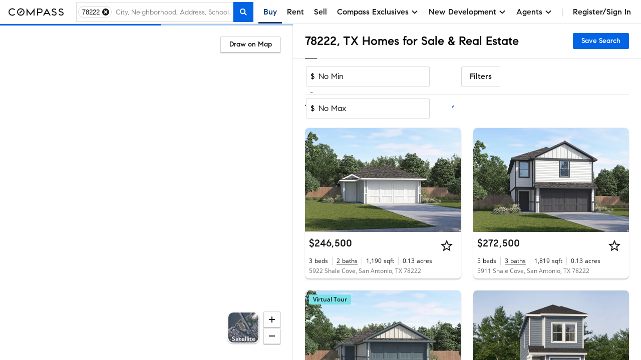

--- FILE ---
content_type: text/html; charset=utf-8
request_url: https://www.google.com/recaptcha/enterprise/anchor?ar=1&k=6Ld-u_UUAAAAAPU09eEm6LksWjxz9ySwgzgA1PAc&co=aHR0cHM6Ly93d3cuY29tcGFzcy5jb206NDQz&hl=en&v=N67nZn4AqZkNcbeMu4prBgzg&size=invisible&anchor-ms=20000&execute-ms=30000&cb=lf0y1sjc11u2
body_size: 49815
content:
<!DOCTYPE HTML><html dir="ltr" lang="en"><head><meta http-equiv="Content-Type" content="text/html; charset=UTF-8">
<meta http-equiv="X-UA-Compatible" content="IE=edge">
<title>reCAPTCHA</title>
<style type="text/css">
/* cyrillic-ext */
@font-face {
  font-family: 'Roboto';
  font-style: normal;
  font-weight: 400;
  font-stretch: 100%;
  src: url(//fonts.gstatic.com/s/roboto/v48/KFO7CnqEu92Fr1ME7kSn66aGLdTylUAMa3GUBHMdazTgWw.woff2) format('woff2');
  unicode-range: U+0460-052F, U+1C80-1C8A, U+20B4, U+2DE0-2DFF, U+A640-A69F, U+FE2E-FE2F;
}
/* cyrillic */
@font-face {
  font-family: 'Roboto';
  font-style: normal;
  font-weight: 400;
  font-stretch: 100%;
  src: url(//fonts.gstatic.com/s/roboto/v48/KFO7CnqEu92Fr1ME7kSn66aGLdTylUAMa3iUBHMdazTgWw.woff2) format('woff2');
  unicode-range: U+0301, U+0400-045F, U+0490-0491, U+04B0-04B1, U+2116;
}
/* greek-ext */
@font-face {
  font-family: 'Roboto';
  font-style: normal;
  font-weight: 400;
  font-stretch: 100%;
  src: url(//fonts.gstatic.com/s/roboto/v48/KFO7CnqEu92Fr1ME7kSn66aGLdTylUAMa3CUBHMdazTgWw.woff2) format('woff2');
  unicode-range: U+1F00-1FFF;
}
/* greek */
@font-face {
  font-family: 'Roboto';
  font-style: normal;
  font-weight: 400;
  font-stretch: 100%;
  src: url(//fonts.gstatic.com/s/roboto/v48/KFO7CnqEu92Fr1ME7kSn66aGLdTylUAMa3-UBHMdazTgWw.woff2) format('woff2');
  unicode-range: U+0370-0377, U+037A-037F, U+0384-038A, U+038C, U+038E-03A1, U+03A3-03FF;
}
/* math */
@font-face {
  font-family: 'Roboto';
  font-style: normal;
  font-weight: 400;
  font-stretch: 100%;
  src: url(//fonts.gstatic.com/s/roboto/v48/KFO7CnqEu92Fr1ME7kSn66aGLdTylUAMawCUBHMdazTgWw.woff2) format('woff2');
  unicode-range: U+0302-0303, U+0305, U+0307-0308, U+0310, U+0312, U+0315, U+031A, U+0326-0327, U+032C, U+032F-0330, U+0332-0333, U+0338, U+033A, U+0346, U+034D, U+0391-03A1, U+03A3-03A9, U+03B1-03C9, U+03D1, U+03D5-03D6, U+03F0-03F1, U+03F4-03F5, U+2016-2017, U+2034-2038, U+203C, U+2040, U+2043, U+2047, U+2050, U+2057, U+205F, U+2070-2071, U+2074-208E, U+2090-209C, U+20D0-20DC, U+20E1, U+20E5-20EF, U+2100-2112, U+2114-2115, U+2117-2121, U+2123-214F, U+2190, U+2192, U+2194-21AE, U+21B0-21E5, U+21F1-21F2, U+21F4-2211, U+2213-2214, U+2216-22FF, U+2308-230B, U+2310, U+2319, U+231C-2321, U+2336-237A, U+237C, U+2395, U+239B-23B7, U+23D0, U+23DC-23E1, U+2474-2475, U+25AF, U+25B3, U+25B7, U+25BD, U+25C1, U+25CA, U+25CC, U+25FB, U+266D-266F, U+27C0-27FF, U+2900-2AFF, U+2B0E-2B11, U+2B30-2B4C, U+2BFE, U+3030, U+FF5B, U+FF5D, U+1D400-1D7FF, U+1EE00-1EEFF;
}
/* symbols */
@font-face {
  font-family: 'Roboto';
  font-style: normal;
  font-weight: 400;
  font-stretch: 100%;
  src: url(//fonts.gstatic.com/s/roboto/v48/KFO7CnqEu92Fr1ME7kSn66aGLdTylUAMaxKUBHMdazTgWw.woff2) format('woff2');
  unicode-range: U+0001-000C, U+000E-001F, U+007F-009F, U+20DD-20E0, U+20E2-20E4, U+2150-218F, U+2190, U+2192, U+2194-2199, U+21AF, U+21E6-21F0, U+21F3, U+2218-2219, U+2299, U+22C4-22C6, U+2300-243F, U+2440-244A, U+2460-24FF, U+25A0-27BF, U+2800-28FF, U+2921-2922, U+2981, U+29BF, U+29EB, U+2B00-2BFF, U+4DC0-4DFF, U+FFF9-FFFB, U+10140-1018E, U+10190-1019C, U+101A0, U+101D0-101FD, U+102E0-102FB, U+10E60-10E7E, U+1D2C0-1D2D3, U+1D2E0-1D37F, U+1F000-1F0FF, U+1F100-1F1AD, U+1F1E6-1F1FF, U+1F30D-1F30F, U+1F315, U+1F31C, U+1F31E, U+1F320-1F32C, U+1F336, U+1F378, U+1F37D, U+1F382, U+1F393-1F39F, U+1F3A7-1F3A8, U+1F3AC-1F3AF, U+1F3C2, U+1F3C4-1F3C6, U+1F3CA-1F3CE, U+1F3D4-1F3E0, U+1F3ED, U+1F3F1-1F3F3, U+1F3F5-1F3F7, U+1F408, U+1F415, U+1F41F, U+1F426, U+1F43F, U+1F441-1F442, U+1F444, U+1F446-1F449, U+1F44C-1F44E, U+1F453, U+1F46A, U+1F47D, U+1F4A3, U+1F4B0, U+1F4B3, U+1F4B9, U+1F4BB, U+1F4BF, U+1F4C8-1F4CB, U+1F4D6, U+1F4DA, U+1F4DF, U+1F4E3-1F4E6, U+1F4EA-1F4ED, U+1F4F7, U+1F4F9-1F4FB, U+1F4FD-1F4FE, U+1F503, U+1F507-1F50B, U+1F50D, U+1F512-1F513, U+1F53E-1F54A, U+1F54F-1F5FA, U+1F610, U+1F650-1F67F, U+1F687, U+1F68D, U+1F691, U+1F694, U+1F698, U+1F6AD, U+1F6B2, U+1F6B9-1F6BA, U+1F6BC, U+1F6C6-1F6CF, U+1F6D3-1F6D7, U+1F6E0-1F6EA, U+1F6F0-1F6F3, U+1F6F7-1F6FC, U+1F700-1F7FF, U+1F800-1F80B, U+1F810-1F847, U+1F850-1F859, U+1F860-1F887, U+1F890-1F8AD, U+1F8B0-1F8BB, U+1F8C0-1F8C1, U+1F900-1F90B, U+1F93B, U+1F946, U+1F984, U+1F996, U+1F9E9, U+1FA00-1FA6F, U+1FA70-1FA7C, U+1FA80-1FA89, U+1FA8F-1FAC6, U+1FACE-1FADC, U+1FADF-1FAE9, U+1FAF0-1FAF8, U+1FB00-1FBFF;
}
/* vietnamese */
@font-face {
  font-family: 'Roboto';
  font-style: normal;
  font-weight: 400;
  font-stretch: 100%;
  src: url(//fonts.gstatic.com/s/roboto/v48/KFO7CnqEu92Fr1ME7kSn66aGLdTylUAMa3OUBHMdazTgWw.woff2) format('woff2');
  unicode-range: U+0102-0103, U+0110-0111, U+0128-0129, U+0168-0169, U+01A0-01A1, U+01AF-01B0, U+0300-0301, U+0303-0304, U+0308-0309, U+0323, U+0329, U+1EA0-1EF9, U+20AB;
}
/* latin-ext */
@font-face {
  font-family: 'Roboto';
  font-style: normal;
  font-weight: 400;
  font-stretch: 100%;
  src: url(//fonts.gstatic.com/s/roboto/v48/KFO7CnqEu92Fr1ME7kSn66aGLdTylUAMa3KUBHMdazTgWw.woff2) format('woff2');
  unicode-range: U+0100-02BA, U+02BD-02C5, U+02C7-02CC, U+02CE-02D7, U+02DD-02FF, U+0304, U+0308, U+0329, U+1D00-1DBF, U+1E00-1E9F, U+1EF2-1EFF, U+2020, U+20A0-20AB, U+20AD-20C0, U+2113, U+2C60-2C7F, U+A720-A7FF;
}
/* latin */
@font-face {
  font-family: 'Roboto';
  font-style: normal;
  font-weight: 400;
  font-stretch: 100%;
  src: url(//fonts.gstatic.com/s/roboto/v48/KFO7CnqEu92Fr1ME7kSn66aGLdTylUAMa3yUBHMdazQ.woff2) format('woff2');
  unicode-range: U+0000-00FF, U+0131, U+0152-0153, U+02BB-02BC, U+02C6, U+02DA, U+02DC, U+0304, U+0308, U+0329, U+2000-206F, U+20AC, U+2122, U+2191, U+2193, U+2212, U+2215, U+FEFF, U+FFFD;
}
/* cyrillic-ext */
@font-face {
  font-family: 'Roboto';
  font-style: normal;
  font-weight: 500;
  font-stretch: 100%;
  src: url(//fonts.gstatic.com/s/roboto/v48/KFO7CnqEu92Fr1ME7kSn66aGLdTylUAMa3GUBHMdazTgWw.woff2) format('woff2');
  unicode-range: U+0460-052F, U+1C80-1C8A, U+20B4, U+2DE0-2DFF, U+A640-A69F, U+FE2E-FE2F;
}
/* cyrillic */
@font-face {
  font-family: 'Roboto';
  font-style: normal;
  font-weight: 500;
  font-stretch: 100%;
  src: url(//fonts.gstatic.com/s/roboto/v48/KFO7CnqEu92Fr1ME7kSn66aGLdTylUAMa3iUBHMdazTgWw.woff2) format('woff2');
  unicode-range: U+0301, U+0400-045F, U+0490-0491, U+04B0-04B1, U+2116;
}
/* greek-ext */
@font-face {
  font-family: 'Roboto';
  font-style: normal;
  font-weight: 500;
  font-stretch: 100%;
  src: url(//fonts.gstatic.com/s/roboto/v48/KFO7CnqEu92Fr1ME7kSn66aGLdTylUAMa3CUBHMdazTgWw.woff2) format('woff2');
  unicode-range: U+1F00-1FFF;
}
/* greek */
@font-face {
  font-family: 'Roboto';
  font-style: normal;
  font-weight: 500;
  font-stretch: 100%;
  src: url(//fonts.gstatic.com/s/roboto/v48/KFO7CnqEu92Fr1ME7kSn66aGLdTylUAMa3-UBHMdazTgWw.woff2) format('woff2');
  unicode-range: U+0370-0377, U+037A-037F, U+0384-038A, U+038C, U+038E-03A1, U+03A3-03FF;
}
/* math */
@font-face {
  font-family: 'Roboto';
  font-style: normal;
  font-weight: 500;
  font-stretch: 100%;
  src: url(//fonts.gstatic.com/s/roboto/v48/KFO7CnqEu92Fr1ME7kSn66aGLdTylUAMawCUBHMdazTgWw.woff2) format('woff2');
  unicode-range: U+0302-0303, U+0305, U+0307-0308, U+0310, U+0312, U+0315, U+031A, U+0326-0327, U+032C, U+032F-0330, U+0332-0333, U+0338, U+033A, U+0346, U+034D, U+0391-03A1, U+03A3-03A9, U+03B1-03C9, U+03D1, U+03D5-03D6, U+03F0-03F1, U+03F4-03F5, U+2016-2017, U+2034-2038, U+203C, U+2040, U+2043, U+2047, U+2050, U+2057, U+205F, U+2070-2071, U+2074-208E, U+2090-209C, U+20D0-20DC, U+20E1, U+20E5-20EF, U+2100-2112, U+2114-2115, U+2117-2121, U+2123-214F, U+2190, U+2192, U+2194-21AE, U+21B0-21E5, U+21F1-21F2, U+21F4-2211, U+2213-2214, U+2216-22FF, U+2308-230B, U+2310, U+2319, U+231C-2321, U+2336-237A, U+237C, U+2395, U+239B-23B7, U+23D0, U+23DC-23E1, U+2474-2475, U+25AF, U+25B3, U+25B7, U+25BD, U+25C1, U+25CA, U+25CC, U+25FB, U+266D-266F, U+27C0-27FF, U+2900-2AFF, U+2B0E-2B11, U+2B30-2B4C, U+2BFE, U+3030, U+FF5B, U+FF5D, U+1D400-1D7FF, U+1EE00-1EEFF;
}
/* symbols */
@font-face {
  font-family: 'Roboto';
  font-style: normal;
  font-weight: 500;
  font-stretch: 100%;
  src: url(//fonts.gstatic.com/s/roboto/v48/KFO7CnqEu92Fr1ME7kSn66aGLdTylUAMaxKUBHMdazTgWw.woff2) format('woff2');
  unicode-range: U+0001-000C, U+000E-001F, U+007F-009F, U+20DD-20E0, U+20E2-20E4, U+2150-218F, U+2190, U+2192, U+2194-2199, U+21AF, U+21E6-21F0, U+21F3, U+2218-2219, U+2299, U+22C4-22C6, U+2300-243F, U+2440-244A, U+2460-24FF, U+25A0-27BF, U+2800-28FF, U+2921-2922, U+2981, U+29BF, U+29EB, U+2B00-2BFF, U+4DC0-4DFF, U+FFF9-FFFB, U+10140-1018E, U+10190-1019C, U+101A0, U+101D0-101FD, U+102E0-102FB, U+10E60-10E7E, U+1D2C0-1D2D3, U+1D2E0-1D37F, U+1F000-1F0FF, U+1F100-1F1AD, U+1F1E6-1F1FF, U+1F30D-1F30F, U+1F315, U+1F31C, U+1F31E, U+1F320-1F32C, U+1F336, U+1F378, U+1F37D, U+1F382, U+1F393-1F39F, U+1F3A7-1F3A8, U+1F3AC-1F3AF, U+1F3C2, U+1F3C4-1F3C6, U+1F3CA-1F3CE, U+1F3D4-1F3E0, U+1F3ED, U+1F3F1-1F3F3, U+1F3F5-1F3F7, U+1F408, U+1F415, U+1F41F, U+1F426, U+1F43F, U+1F441-1F442, U+1F444, U+1F446-1F449, U+1F44C-1F44E, U+1F453, U+1F46A, U+1F47D, U+1F4A3, U+1F4B0, U+1F4B3, U+1F4B9, U+1F4BB, U+1F4BF, U+1F4C8-1F4CB, U+1F4D6, U+1F4DA, U+1F4DF, U+1F4E3-1F4E6, U+1F4EA-1F4ED, U+1F4F7, U+1F4F9-1F4FB, U+1F4FD-1F4FE, U+1F503, U+1F507-1F50B, U+1F50D, U+1F512-1F513, U+1F53E-1F54A, U+1F54F-1F5FA, U+1F610, U+1F650-1F67F, U+1F687, U+1F68D, U+1F691, U+1F694, U+1F698, U+1F6AD, U+1F6B2, U+1F6B9-1F6BA, U+1F6BC, U+1F6C6-1F6CF, U+1F6D3-1F6D7, U+1F6E0-1F6EA, U+1F6F0-1F6F3, U+1F6F7-1F6FC, U+1F700-1F7FF, U+1F800-1F80B, U+1F810-1F847, U+1F850-1F859, U+1F860-1F887, U+1F890-1F8AD, U+1F8B0-1F8BB, U+1F8C0-1F8C1, U+1F900-1F90B, U+1F93B, U+1F946, U+1F984, U+1F996, U+1F9E9, U+1FA00-1FA6F, U+1FA70-1FA7C, U+1FA80-1FA89, U+1FA8F-1FAC6, U+1FACE-1FADC, U+1FADF-1FAE9, U+1FAF0-1FAF8, U+1FB00-1FBFF;
}
/* vietnamese */
@font-face {
  font-family: 'Roboto';
  font-style: normal;
  font-weight: 500;
  font-stretch: 100%;
  src: url(//fonts.gstatic.com/s/roboto/v48/KFO7CnqEu92Fr1ME7kSn66aGLdTylUAMa3OUBHMdazTgWw.woff2) format('woff2');
  unicode-range: U+0102-0103, U+0110-0111, U+0128-0129, U+0168-0169, U+01A0-01A1, U+01AF-01B0, U+0300-0301, U+0303-0304, U+0308-0309, U+0323, U+0329, U+1EA0-1EF9, U+20AB;
}
/* latin-ext */
@font-face {
  font-family: 'Roboto';
  font-style: normal;
  font-weight: 500;
  font-stretch: 100%;
  src: url(//fonts.gstatic.com/s/roboto/v48/KFO7CnqEu92Fr1ME7kSn66aGLdTylUAMa3KUBHMdazTgWw.woff2) format('woff2');
  unicode-range: U+0100-02BA, U+02BD-02C5, U+02C7-02CC, U+02CE-02D7, U+02DD-02FF, U+0304, U+0308, U+0329, U+1D00-1DBF, U+1E00-1E9F, U+1EF2-1EFF, U+2020, U+20A0-20AB, U+20AD-20C0, U+2113, U+2C60-2C7F, U+A720-A7FF;
}
/* latin */
@font-face {
  font-family: 'Roboto';
  font-style: normal;
  font-weight: 500;
  font-stretch: 100%;
  src: url(//fonts.gstatic.com/s/roboto/v48/KFO7CnqEu92Fr1ME7kSn66aGLdTylUAMa3yUBHMdazQ.woff2) format('woff2');
  unicode-range: U+0000-00FF, U+0131, U+0152-0153, U+02BB-02BC, U+02C6, U+02DA, U+02DC, U+0304, U+0308, U+0329, U+2000-206F, U+20AC, U+2122, U+2191, U+2193, U+2212, U+2215, U+FEFF, U+FFFD;
}
/* cyrillic-ext */
@font-face {
  font-family: 'Roboto';
  font-style: normal;
  font-weight: 900;
  font-stretch: 100%;
  src: url(//fonts.gstatic.com/s/roboto/v48/KFO7CnqEu92Fr1ME7kSn66aGLdTylUAMa3GUBHMdazTgWw.woff2) format('woff2');
  unicode-range: U+0460-052F, U+1C80-1C8A, U+20B4, U+2DE0-2DFF, U+A640-A69F, U+FE2E-FE2F;
}
/* cyrillic */
@font-face {
  font-family: 'Roboto';
  font-style: normal;
  font-weight: 900;
  font-stretch: 100%;
  src: url(//fonts.gstatic.com/s/roboto/v48/KFO7CnqEu92Fr1ME7kSn66aGLdTylUAMa3iUBHMdazTgWw.woff2) format('woff2');
  unicode-range: U+0301, U+0400-045F, U+0490-0491, U+04B0-04B1, U+2116;
}
/* greek-ext */
@font-face {
  font-family: 'Roboto';
  font-style: normal;
  font-weight: 900;
  font-stretch: 100%;
  src: url(//fonts.gstatic.com/s/roboto/v48/KFO7CnqEu92Fr1ME7kSn66aGLdTylUAMa3CUBHMdazTgWw.woff2) format('woff2');
  unicode-range: U+1F00-1FFF;
}
/* greek */
@font-face {
  font-family: 'Roboto';
  font-style: normal;
  font-weight: 900;
  font-stretch: 100%;
  src: url(//fonts.gstatic.com/s/roboto/v48/KFO7CnqEu92Fr1ME7kSn66aGLdTylUAMa3-UBHMdazTgWw.woff2) format('woff2');
  unicode-range: U+0370-0377, U+037A-037F, U+0384-038A, U+038C, U+038E-03A1, U+03A3-03FF;
}
/* math */
@font-face {
  font-family: 'Roboto';
  font-style: normal;
  font-weight: 900;
  font-stretch: 100%;
  src: url(//fonts.gstatic.com/s/roboto/v48/KFO7CnqEu92Fr1ME7kSn66aGLdTylUAMawCUBHMdazTgWw.woff2) format('woff2');
  unicode-range: U+0302-0303, U+0305, U+0307-0308, U+0310, U+0312, U+0315, U+031A, U+0326-0327, U+032C, U+032F-0330, U+0332-0333, U+0338, U+033A, U+0346, U+034D, U+0391-03A1, U+03A3-03A9, U+03B1-03C9, U+03D1, U+03D5-03D6, U+03F0-03F1, U+03F4-03F5, U+2016-2017, U+2034-2038, U+203C, U+2040, U+2043, U+2047, U+2050, U+2057, U+205F, U+2070-2071, U+2074-208E, U+2090-209C, U+20D0-20DC, U+20E1, U+20E5-20EF, U+2100-2112, U+2114-2115, U+2117-2121, U+2123-214F, U+2190, U+2192, U+2194-21AE, U+21B0-21E5, U+21F1-21F2, U+21F4-2211, U+2213-2214, U+2216-22FF, U+2308-230B, U+2310, U+2319, U+231C-2321, U+2336-237A, U+237C, U+2395, U+239B-23B7, U+23D0, U+23DC-23E1, U+2474-2475, U+25AF, U+25B3, U+25B7, U+25BD, U+25C1, U+25CA, U+25CC, U+25FB, U+266D-266F, U+27C0-27FF, U+2900-2AFF, U+2B0E-2B11, U+2B30-2B4C, U+2BFE, U+3030, U+FF5B, U+FF5D, U+1D400-1D7FF, U+1EE00-1EEFF;
}
/* symbols */
@font-face {
  font-family: 'Roboto';
  font-style: normal;
  font-weight: 900;
  font-stretch: 100%;
  src: url(//fonts.gstatic.com/s/roboto/v48/KFO7CnqEu92Fr1ME7kSn66aGLdTylUAMaxKUBHMdazTgWw.woff2) format('woff2');
  unicode-range: U+0001-000C, U+000E-001F, U+007F-009F, U+20DD-20E0, U+20E2-20E4, U+2150-218F, U+2190, U+2192, U+2194-2199, U+21AF, U+21E6-21F0, U+21F3, U+2218-2219, U+2299, U+22C4-22C6, U+2300-243F, U+2440-244A, U+2460-24FF, U+25A0-27BF, U+2800-28FF, U+2921-2922, U+2981, U+29BF, U+29EB, U+2B00-2BFF, U+4DC0-4DFF, U+FFF9-FFFB, U+10140-1018E, U+10190-1019C, U+101A0, U+101D0-101FD, U+102E0-102FB, U+10E60-10E7E, U+1D2C0-1D2D3, U+1D2E0-1D37F, U+1F000-1F0FF, U+1F100-1F1AD, U+1F1E6-1F1FF, U+1F30D-1F30F, U+1F315, U+1F31C, U+1F31E, U+1F320-1F32C, U+1F336, U+1F378, U+1F37D, U+1F382, U+1F393-1F39F, U+1F3A7-1F3A8, U+1F3AC-1F3AF, U+1F3C2, U+1F3C4-1F3C6, U+1F3CA-1F3CE, U+1F3D4-1F3E0, U+1F3ED, U+1F3F1-1F3F3, U+1F3F5-1F3F7, U+1F408, U+1F415, U+1F41F, U+1F426, U+1F43F, U+1F441-1F442, U+1F444, U+1F446-1F449, U+1F44C-1F44E, U+1F453, U+1F46A, U+1F47D, U+1F4A3, U+1F4B0, U+1F4B3, U+1F4B9, U+1F4BB, U+1F4BF, U+1F4C8-1F4CB, U+1F4D6, U+1F4DA, U+1F4DF, U+1F4E3-1F4E6, U+1F4EA-1F4ED, U+1F4F7, U+1F4F9-1F4FB, U+1F4FD-1F4FE, U+1F503, U+1F507-1F50B, U+1F50D, U+1F512-1F513, U+1F53E-1F54A, U+1F54F-1F5FA, U+1F610, U+1F650-1F67F, U+1F687, U+1F68D, U+1F691, U+1F694, U+1F698, U+1F6AD, U+1F6B2, U+1F6B9-1F6BA, U+1F6BC, U+1F6C6-1F6CF, U+1F6D3-1F6D7, U+1F6E0-1F6EA, U+1F6F0-1F6F3, U+1F6F7-1F6FC, U+1F700-1F7FF, U+1F800-1F80B, U+1F810-1F847, U+1F850-1F859, U+1F860-1F887, U+1F890-1F8AD, U+1F8B0-1F8BB, U+1F8C0-1F8C1, U+1F900-1F90B, U+1F93B, U+1F946, U+1F984, U+1F996, U+1F9E9, U+1FA00-1FA6F, U+1FA70-1FA7C, U+1FA80-1FA89, U+1FA8F-1FAC6, U+1FACE-1FADC, U+1FADF-1FAE9, U+1FAF0-1FAF8, U+1FB00-1FBFF;
}
/* vietnamese */
@font-face {
  font-family: 'Roboto';
  font-style: normal;
  font-weight: 900;
  font-stretch: 100%;
  src: url(//fonts.gstatic.com/s/roboto/v48/KFO7CnqEu92Fr1ME7kSn66aGLdTylUAMa3OUBHMdazTgWw.woff2) format('woff2');
  unicode-range: U+0102-0103, U+0110-0111, U+0128-0129, U+0168-0169, U+01A0-01A1, U+01AF-01B0, U+0300-0301, U+0303-0304, U+0308-0309, U+0323, U+0329, U+1EA0-1EF9, U+20AB;
}
/* latin-ext */
@font-face {
  font-family: 'Roboto';
  font-style: normal;
  font-weight: 900;
  font-stretch: 100%;
  src: url(//fonts.gstatic.com/s/roboto/v48/KFO7CnqEu92Fr1ME7kSn66aGLdTylUAMa3KUBHMdazTgWw.woff2) format('woff2');
  unicode-range: U+0100-02BA, U+02BD-02C5, U+02C7-02CC, U+02CE-02D7, U+02DD-02FF, U+0304, U+0308, U+0329, U+1D00-1DBF, U+1E00-1E9F, U+1EF2-1EFF, U+2020, U+20A0-20AB, U+20AD-20C0, U+2113, U+2C60-2C7F, U+A720-A7FF;
}
/* latin */
@font-face {
  font-family: 'Roboto';
  font-style: normal;
  font-weight: 900;
  font-stretch: 100%;
  src: url(//fonts.gstatic.com/s/roboto/v48/KFO7CnqEu92Fr1ME7kSn66aGLdTylUAMa3yUBHMdazQ.woff2) format('woff2');
  unicode-range: U+0000-00FF, U+0131, U+0152-0153, U+02BB-02BC, U+02C6, U+02DA, U+02DC, U+0304, U+0308, U+0329, U+2000-206F, U+20AC, U+2122, U+2191, U+2193, U+2212, U+2215, U+FEFF, U+FFFD;
}

</style>
<link rel="stylesheet" type="text/css" href="https://www.gstatic.com/recaptcha/releases/N67nZn4AqZkNcbeMu4prBgzg/styles__ltr.css">
<script nonce="65IK2aAaBfhfaMyu4u0DoQ" type="text/javascript">window['__recaptcha_api'] = 'https://www.google.com/recaptcha/enterprise/';</script>
<script type="text/javascript" src="https://www.gstatic.com/recaptcha/releases/N67nZn4AqZkNcbeMu4prBgzg/recaptcha__en.js" nonce="65IK2aAaBfhfaMyu4u0DoQ">
      
    </script></head>
<body><div id="rc-anchor-alert" class="rc-anchor-alert"></div>
<input type="hidden" id="recaptcha-token" value="[base64]">
<script type="text/javascript" nonce="65IK2aAaBfhfaMyu4u0DoQ">
      recaptcha.anchor.Main.init("[\x22ainput\x22,[\x22bgdata\x22,\x22\x22,\[base64]/[base64]/[base64]/bmV3IHJbeF0oY1swXSk6RT09Mj9uZXcgclt4XShjWzBdLGNbMV0pOkU9PTM/bmV3IHJbeF0oY1swXSxjWzFdLGNbMl0pOkU9PTQ/[base64]/[base64]/[base64]/[base64]/[base64]/[base64]/[base64]/[base64]\x22,\[base64]\\u003d\x22,\x22w57Du8K2I8KFw5xcw4U6HcKtwqQ4wrPDtxR8DAZlwqwDw4fDtsKdwr3CrWN+wrtpw4rDgVvDvsOJwqYOUsOBKyjClmEtSG/DrsOzCsKxw4FCZnbChT0+SMOLw4/CiMKbw7vClMKZwr3CoMOWEgzCssKoScKiwqbCgxhfAcOWw67Cg8KrwpzChlvCh8OjKDZeWMO8C8KqdiBycMORNB/Cg8KYHBQTw587YkVzwpHCmcOGw6PDrMOcTxRrwqIFwrwXw4TDkwk/woAOwrPCnsOLSsKRw6jClFbCksKBIRMqQMKXw5/CilAGaR7DmmHDvQZMwonDlMKhTgzDsj0KEsO6wpDDolHDk8Oiwpldwq9gOFogKH5Ow5rCv8KZwqxPFkjDvxHDncOUw7LDnxzDpsOoLR/Dj8KpNcK6W8KpwqzClgrCocKZw7nCoRjDi8Osw4fDqMOXw793w6snW8OZVCXCpMKxwoDCgVPChMOZw6vDmB0CMMOcw4jDjQfCk1TClMK8NlnDuRTCncOXXn3CvnAuUcKUwrDDmwQAYhPCo8Kww4AIXm8IwprDmynDjFx/P1t2w4HCpQcjTl9TLwTCsl5Dw4zDn3jCgTzDu8KUwpjDjlYWwrJAU8OLw5DDs8KNwo3DhEsAw6dAw5/DtMKmAWAIwprDrsO6wo/[base64]/[base64]/V8Oewr5zNVDDqyQ7PTvCo8OJecKVSsKSw77DrRJOUMKvAEPDu8KXdMObwoFnwrNMw7cnMcKZwoJPfcOseA5kwrB+w5DDuxrDq2VvEWnCmWLCtQV7w54nwpHCl1Q/[base64]/DnHDDhMKUwobDtsODw741w7zDgHXCpDMYw73ClsKbCnFmw5JDw5vCsUpWVMO6F8K+CcOKfsO3wpzDjnrCtMOlw6zDsQgwGcO9ecOaB2HCiQ95bsONXsOmwpfCk3ZdXHLDhsKvwqvCmsOzwoQseiPDpiPCkH8KMU5FwqtzG8O/[base64]/DqMOGL8Kqw7/CrzQ+ZsKOE2jCnk7CvDoTw4lDw4LCoQnDiXjDiXjCuEpHSsOiAMKVAcOJf0TDo8Ocwpthw7zDucOzwp/CmMOwwr3Cv8OHwp3DlsOKw6s/RXtzZVPCrsK8BU1Owq8Gw7kUwqXClznCtsODCVnClyDCqH/Ctl5LRiXDsgx5Sx0xwrMew5IlRSPDhcOqw57DjcOEOzlJw6N+F8K/[base64]/[base64]/[base64]/CkMK6wpc1w7kvw7vCoVp0QMKVwp85woZfwqs1ZSzCjGbDhAxow4LCrMKhw4/Cj3lRwr9oPwXDiTbDjMKLeMOXwo7DpCvCscOEwrY2wrAvw4hpS3LCpkoxCsOewoBGahbDuMO8wqVWw64GScKdKcO/GxISwrFOw6kSw4IJw4sBw797wrbCrcKEV8ONBMO7wrFgR8KTZMK6wqggwpjCk8OJw7rDg0vDmsKYSwUxcMKQwpHDuMOTFcOTwqjCjT02w6MCw4MSwpvDnUvDosORTcOUS8K7N8OtBsOBGcOWwqfCr2/[base64]/[base64]/GMKAe8O+AsOVwptrNsKIwrpZwq1OwqdICmPDhsOOYcO4CSfDusKgw4DCgnkLwqoBFFENw6/[base64]/DmnDCkAh2wqRrw67Dqm8FJDZGUsOkeDBMw7bClnHCn8Kpw6FUwpvCo8KzwpHCicOWw5s7wonCpnJLw5zDh8KKw6bCuMO4w4HDmycEwq5/wpfDucODwpTCihzDlsOUwqgZHDhAPRzDjSxUVivCqwHDkRQYRsK+wq/CoU7ClwUfNsKbw51IU8KiHADDr8K5wqV0KcOwJQjCjMOCwqnDmMOxwrXCkgnDmG4ZTioEw4jDqcKgNsKzaEJ/BsO4w6ZQw5bCtsO3wojDlsKowovDqsKZFh3CowUcwqtsw7TDgMKaQirCpARMwpl0w5zDncOIwonDn1E3w5TChy8fw70tVnTDpsKVw4/Ct8OPNgFBeFBtwo3Dn8O/FnfCpERlw6bCvzBBwqHDq8OmeGPCrybChmzCrQvCl8KNYcKAwqU+A8KpY8OSw4YaZsKEwqp4M8KJw7ZRbCPDvcKbXsO3w7BGwrxAScOkwpLDocOvwr7CmcO6QABWeFwdwpoXVU/[base64]/DoDvDncK+b8OXC30cw7/[base64]/CiMKUQ8K9dC8wLMO6woM9HMODwq05NMOSIwUVwoNUO8KawpHCisOUHxplwqk4wrDDmAzDtMKmw5JeYjjCuMKGwrHCiS10eMK2wpDDjRDDrsKYw515wpJfEX7CnsKXw6rDlX/CnsKjdcOaNwdpw7TCmzEEPisfwo0Gw4PCiMOPwp7DrMOkwqvDtVPClcKywqY6w6gmw75BO8KHw4TCpWDCmwHCkxxeGsK2NsKoe08Tw5kZWsOtwqYFw4RIW8KIw6M7wrpoRsOGwr9wX8OjAcOpw6UQwrcfOsOVwod6QTtcVyJww6YjAT/DhE5zwozCuRjDq8KdfAvCqMKEwpTDh8OXwpsIwqBLJTphNSprOsOhw6A/[base64]/Cvlcow5hvcsKoeMOhTsKvw5Ahw7jDkzwVw7dgwr3CpsK5w65Fw797worCq8K4WClTwqwya8Ord8OXIcKGSgzDmVIzdsO8w5/CvcONwrZ/[base64]/CqmM3bMKPMMKmHHknwo/CmsOFGsKMTcK3XUsdw5PCmDU1BFkqwpDCuwLDoMKiw6DDmHPCpMOuOyLCrMKMAsKlwqPClEpmecKPBsOzV8K5HMK1w7bCslHDqcKQXXUXwplAC8OTHmwcGMKqDMO4w6vDv8Kzw4zCm8OSMMKeQU1uw6jCkcKBwqxiwpjDtX/CjcOlwoDChFbCl0nDtVEpw7fCiEZow7/CiT/Dhzhbw7jCp2/DnsO4RUbCrsO0wqs3V8OtJkYTPsKcwqpNw4nDm8O3w6DCtwsnU8Kkw5jCgcK5wrp8wpwFA8Kyf2nDpWjDnsKrwpDCncO+wq58wqXDrFPCjzvChMKOw7BjSEVfaX3Com3CiEfCicKIwoLCl8OhO8O4SMODwp8NRcKzwqhYw5dZw4NDwp5KfMO/w5zCpizCg8KhTS0bA8K9wqrDuGl9wp9gD8KvO8OzVy3Cn2ATF07CsRdQw4kYcMK7DcKXw5bDmnLClWbDg8KkcMOXwoPCtXjDtU3CrkvCvDtKOMODwozCgiw2wqBAw6XCj0ZfHG4ZGQ1fwp3DvjrDpcOgVQ/CoMOfRhsjwrMtwrdTwqx/wrHCs2sWw7/DnQDCgMOnAUbCrzgbwqnCijB/PlrCvTMtbsOVNQLCsH03w7rDtsKkwr4/SlrDlX8uOcOkO8Obwo7DviDCqFrDs8OMRMKWw4LCtcODw79ZOV/DuMOgasKBw7AbCMOpw5UawpbCn8KYfsK3w6QSw6wZXsKDUWvCrsOywqpgw5LCvcK/w5PDssOdKCbDiMKkFBPCh3DCqG3Ci8Kmw64nZMOuCGVPNw9XOFQ1w5bCvi4kw6fDtH7DmsO2wqo0w6/Cnn0/Jg3Dpm43OVfDhS4bw7kEIRnDocORwrnCnyxVw7ZLwqDDmsKcwqHCi37CisOiw6AGwoTCicOISsKxChsqw5ARCsOgY8KrU3lwc8KZwpHCpzXDmE5Yw7RhMcKjw4/DssOZw4RpHMO2wpPCrV7CnjY6XmsVw490C2/CgMK+w74KGC9aL1cnw4hMw4gHUsKaEGhIwp8zw6ZvfjnDg8OnwoFDw7HDrGdMYMOLZixhZcOqw7vDiMOuZ8K/[base64]/CvSfDo8ONwpYFB8Ksf3nDkwvCvsOgAsOuXGPCoVfCrmTDtyzCq8OJHA5wwpxww7fDhcKHw6TDuGPCqcOww6zCjsO/SjrCuzTDgcOuIcK6QsOsc8KARcKmw7LDmcOew41FUlvCnyrCoMOlasK9wqDCmMOwKF8HV8O4wrtkSQJZw595W03CjsOfA8OMwow+a8O8wr8rwojDusKsw43DscOewr/Cs8OXakHCri89w7TDvRXCqGPCs8K9AMO+w5VxJMKNw5x2cMOyw7dyZk4/w5hSwojDlcKjw7DDhcOUQRc2bcOhwrjDon/CpsOBWMKbw7TDtMOfw5HCnjfDpMOCw49dBMOLQk8WMMOrNVbDhGMpS8OQNcKkw65/FMOSwrzCoUUBI2UFw7J6wpPDvsKKwqHDtsO8FhtQRMOTwqMHwonDlXtPbcOewoPCtcOyDClZFsO+w559woLCi8K2LGzCrl7CosKww7NSw5DDg8KceMK5ZR3DrMOkCVXCm8OxwqvCosKRwppiw5rCusKuUMK2bMKjVnTDu8O8X8Kfwq0eVCxDw7zDnsO/ZkkkHsKfw4IhwoHCvcO/EsOmwq8fw58Df3FpwoRPw6ZkdCpmw6NxwovCm8K1w5/DlsOBBxvDvF3DosKRwo8qwosIw5kTw5lEwrlTwp/CrsOfe8KtfMK1c2AiwqnDicKcw6HClMO6wr5nwp/CoMO5Q2d1H8KwHMOuQmcCw5XDmMOZbsOHYjUww4XDu2DCsUJYIMKifzlJwrjCqcOaw6TDjWZGwoYLwojDiXTDgwPCjsORwozCtShYdMKTwo3CuTfDjDAbw6R4wr/DrsKmJSBxw5wlwp3Dq8OKw7FRJUrDs8KbWMOUEsKdEjkFQz0LC8Oxw7AVLCbCj8OqYcK+YsOmw7zCqcKKwo9dLsOPVsKSJzJHccKsAcKBQ8KZwrUyHcKgw7fCuMOdRSjDgEPDkcOREsOfwohBw43CksO2wrzCuMKrC2fCu8K4DWrDucKRw5/ClcKRXGzCvsK1asKjwrdzwrvCkcKmf0XCp2JdScKVwoXCrCzCv3t/STjDs8OqaVTCklrCp8OCJCdhFk7DnT7CkMKTcTzDpE7Dj8OSaMOAwpo6w4jDhMOcwqNVw5rDjy9owo7CvBjCqjnDs8OIwptZaS7CtcOHw5DCqyzCscKqIcOww4oQIsOoRF/Do8Ktw4/DgkbDthlvwo99SlczaVUswrQawonCqj1XHsKJw6l6a8Knw4/Co8OdwoHDmSxmwp0sw6Iuw7A2SyfDuyAROMKPwq/[base64]/Ci1YKa8KiF8K8wpE/[base64]/CoiVAw6rClnPDqMOrXyBDw4A2enMkw6xXd8KXUsKWw6dkLsONHALCl3JRPjHDtsOLKcKYFlQdYCbDqMKVG3jCqVrCrSXDuHgPwpPDj8OMeMOZw77DkcOhw6nDtVYGw7HCrg7DlC/CgTtRw7EPw5HDpMOywp3DtcKYYsKFw5zDv8Oqwr/DrX5AajHCm8K4UcORwqchJ35rw44QAhHDosKbw73DusOLalHDhTrCgTPCmMK5w701aDDCgcOAwq1mwoDCkG4tc8Krw5FMci3DvFEdwpTCl8OjE8K0Z8Kjw4IRYcOmw5LDqcOaw5g1ScKNw6/Cgg56RsOawrbDi2zDh8K+EyxmQcOzFMK6w4tZDMKnwr4Nbic6w610w5otw7/CtVvDusKzC2Y9wrYcw6kJwr8ew6lDM8KrV8KTVMOcwo0rw6wSwp/DgUt5wqROw7HClwHCjAkESw57w79vCMKnwpXClsOGwrzDi8KUw6o3woJDw5Bewp4iw5HClgvDgcKxIMKzOm95JMOzw5RLZcO3CQ9bY8O8MQTCik0Iwop4dcKJL0nChC/Ck8KaHsOYw6HDtGDCqh/[base64]/CsmtMZMKSTk3CncKnWFvCvBfDjcKwF8OBwot/An/CvjrCozJWw4rDk1DDjcOhwrZQAj5sGglGLDMwM8OlwosafmvDkMKRw5XDiMKTw6fDlWDDgMKSw6/DscOWw7QPY3zDhGgcw5DDrMOXCsOpw6XDrDvDmmgVw4c8wodracK/[base64]/YRbDjDhNw6JtTcOHw6vDjcKjw4fCk8Oqw6gKw4gxwqzDtcOGMMKmwp3CqA8gajPCsMOEw5Mvw48Swro2wonCmgcJTiZLI0JtRsKhP8OKZcO6wpzCn8KTNMOaw7hRw5Ykw51sazXDqzVDSgHCvU/CgMKvw5LDhVFrecKkw6HCjcOLGMOyw4nCgRJ9w5DCoTNaw7hEF8KfJ3zCt0NkSsOXIMK3OMOtw4A5wqsYL8Ofw6HCrsOjT1jDhMKKw5fCmMK2w7Jewq0gCHIUwr/[base64]/ClAI/EjbCgsOLHDhBV2U/w7zDisOyTcOXwooHwpxXNmshW8KMbcKGw5fDlMOaGMKwwrcQwo7DuRXDq8Opw47DoV8Ww5kcw6zDrMKBFm0MRcOzI8KuesO+wpB/w7csKD/CgnQgXsKOw5swwoXDiiDCpg3DhxHCv8OUwrnCocO/eCEXWsOlw5XDhMK1w7rCnsOsE0LCkXbDnsOzc8KIw7x/wrPCs8OewppCw4QJencrw53ClcO2J8KUw4ZYwqDDvFXCrEzCn8OIw67CvsOeWsK6wp4lwrjCk8Ocw5BowoPDiCjDuxrDikAYwo7ColPDrzMoXsOwRsKgw4VNwo3Dm8OvUsKnA19wVsOJw4/[base64]/[base64]/fQjDgcOcwqVgc8KLAcOMw7jCpGrCgMKHUMOxw4cIw4YyBiwPw4xJwpssMcOtRMOZV0xuwr3DvcOKw5DCqMOiJ8ONw5bDnMOMfcKxE23Dvh/DvxnDvDDDvsO7w7rDtcOVw5TDjnxAIDUGfsK5w7TCkwVJw5RNZBPDojzDuMOgwrXCjT3DjR7CncKLw6TCmMKjw7rDiAMCd8O7VMKYOTjCkifCvGTDlMOgZijCry8XwqFdw7LCicKdLQJ1woo/w4fCmE3CgHfDlh7DusOHch3Ci0EuNAEHw419wpjCqcKtYih0w6sUT3YLSlIhHxTDhMKgwpXCqljDtWAXKzd8w7bCsFHDrV/Cp8KDNgTDgsKtaEbDvMK8Oxs9Iw4qLFhqHUjDn2oKwrpNwqFWMsOmYcOCwrnDtUgRAMO4SzzDrMKSwo7CncKowq3Dn8O3w6PDhAPDsMKvPcKdwqwWw4bCgW/CiG7DlVMcw7NJScO3PEXDnsOrw4R4RMKpNl3CpBM2w7bDqsOma8KFwoViLsO3wqZ1UsOrw4MaWsKsE8OmTCZAw4jDjB3DrMOCAMKTwqzCrsOUw5pvwofCm17CnsOIw6TDhEfDgMKEwoZFw7/DoDt3w6N8AFXCucK6wprCpCEwY8OlXMKLPAJmA07DjMK/w4TDhcOvwqprw5TChsOkXhtrwrnCp0/CqsK4wpgeQcKuwqXDuMKnASTDrcOZTW7DmmZ7wqvDvH4dw41tw4knw44gw5nCnsO2F8KqwrRNbREPTcO+w4R8wogRfhhEHgrCkn/CqHBtw4TDgTxyKH0mw7Bpw73Dm8OfBsOKw7vCgMKzO8ObNsOZwrUewrTCrE9fwqZxw69xDMOtw6bCncO5TWTCuMKKwqFgIcOlwprChcKeF8OxwoFJUijDqmknw7vCjxfCkcOSacOcdzxpw77CmA0twqwlbsKAKVHDg8O3w70twqHChsK2bcOjw5Y0OsOCJ8Ocw58/w6tcw4HCjcOvwrgHw4jCj8KbwonDqcKTA8Ohw4YmY2gVb8KJSknCoFnCnxzDscKwd34Jwr5bw5dSw7XDjwR/[base64]/DtMKXZ8OYwqTDtlPDv8OBw7XCnj0iwoTCv0rDhsKkw7t6f8K7DMO8w5bChXh4AcKlw6MbAMKGw7cRwqQ/FHJrw73CrsK0wo5qSMOew7zDjnZ6RMOsw45yKsKxwqRoCMOkwp/Cv2vCkcO6YcOXLALDsj8Uw7TCjmrDml8Bw4lWcxZHVzlmw5lLaBB3w67Dix5SO8KFWsKAER1zaATDt8KSwodVw47Dr11DwrjCgmwoJsOOe8OjYVzCtTDDpMKZO8OYwofDr8OBXMK/VsKuaCgmw40vw6XCpy8Sb8OUwoBvwrHDhsK2SHPDhMOJwrZfBnnCmydYwqvDnGPDrcO7OcObR8OqWsO4LhPDtUAnMcKJZMOQwrTDmkFaMsOZwo1VGAXDoMO6wojDgMO4FGRFwr/CgH/Dkxw7w7kKw5R2wrbCnzAJw4AZwrVKw7rCmsOXw4tCEhcqPnVyFnTCoVbDrsObwq59w4BgI8O9wr1PbD9ew5Ukw5PDhMKYwp1MBk/CvMKAVMO2MMK5w7zCg8KqAnvCs34JPsKLccOcwrHCrHcIDg4hEcOvW8K5C8Kqwq5Ewo3CnsKlASPDh8KJwqsLwrQ7w7DDjmIww60DS18zw7rCvmAoLUU/[base64]/CvTfChsOew4oqaiISwq0+P8KsLsOaw57CoHDDoA/[base64]/[base64]/CnFdow5zDqsKZSE7DnMKjHsKJwqEXworDun0tTjAIBGXCil5ULsOLw4kBw4B1wp5OwpfCrcKBw6RLSU82OcK4w5BtVMKZY8OrAB/DpGdXw53Cl3fDhcK3SE3DhcO4wqbChlg6wrLCpcK+SMOawoHDnEkaABfCsMKXw4rChcK0JAt3ZggdcMKnwpDCicKOw6XCu37CpyXDiMK4wp/[base64]/Ch8Okwp/CsMKQG8ONw5LDjVcdw5xxw4BBXcKxb8Kjw4MsYMO2w5kxwow6G8OKw7gFRCrDqcO6w4w8w7ZtH8KhPcOPw6nCj8KcHTtFXhnCszrClyDDvcKteMOcw43CusO5F1EkNxPDjB8UMGV2OsKawogGwp4PFjA8CcKRwrI4R8OVwqlbeMOjw7Yhw7/[base64]/Dm393XW7CuDEXwp/[base64]/Dkg0+D8Kne8Kyw4Emwrs1LcKKSkbCnTVMWsOSw4UDwrZCaiBEw4Y/MmDDtzfChMKFwp8TT8O6Lx7DjcOUw6HChR/Cn8O2w5DCi8OLZcOGfnnCjMKdwqXCiR0sOmPDhWTCmw3DpcKcK0MzWsK/BMO7DmooIjkHw7RlQ1LCp3J6WmRPIcKNVRvCqcKdwofDiHIxNsO/cT7CvTrDlsKeI0hjw4NzbCfDqGIJw4/CjzPDkcKFAgXCucODw58lQMO/GcOeaW3CjWJTwq/DrCLCicOmw5nDj8Kgfmdiwo1Sw7cXBsKcDcO6wrbComcdw6LDqT8Vw4XDmUfChXwiwpU0U8OQRcOuwpswMx/DmTEfc8KqA2nCoMKAw41Zw457w7Mmw5vDscKWw47CrFDDmHRjEcOdTlhfZk/DnVFUwqDDmBfCrsOABkMkw5E0Jk9Cw73DncODCHHCuREFVsOpDMK5AsK9acO/[base64]/Djg/CrsKIdm/DkMOqesO9w5xEAwRqNxfDi8OrHxPDk0UjfghfP0nCkm7DoMK3B8OxI8KBd2HDvDrCqBTDs0ljwo0xS8OqScOTworCvGI4bV7Cj8KANxNbw4Rswop6w64YZhYtwr4JKlvCsAPDtERZwrrCp8KJw5hlw7zDs8OSSF8YdcK/XMOQwq92T8OIw5Z6T30cw4bDmTcmZMO+RMK3FMOiwq0oWcKAw77Cpx0MOwEgWMOgHsK1w5UJF3fCsgkoBMOjwqXDrWLDkWdawoXDkV/CmcKGw6vDhQtpXXkKSsOYwrkVGMKKwrTDrMK/wpnDiDgew71bSXFcMMOMw5PCvlEyesK+wqTCkXtnBD7CgjsWAMObAcKrVTXCmsOgccKYwrECw57DsT3DjAB2IwMTN1zDg8OIP3fDtMKAX8KZBE9lD8OAwrBjesOJw5lkw7nDgwbCj8ODNFDCpBPCrF7Dp8OxwoRGYcKJwonDicO2DcOPw6/DpcOGwo90wq/DpcK3GDMewpPDtFgbaAfCl8OFOcOZKgYWY8KBFsK/FlU+w5kFQRvCiDPDk3vChMKdN8O3EcORw6hobEJDw7FGDcOASgNidQ/[base64]/DgHBXw4nDnjcIwq3DlHzDtk8CRsOlwqoiw7pRw5HCn8OJw5fCt1JKYgbDjsONY1tmfsKdw48VE2rCssOvwrTCtBdpw4kuf2kkwoEcw5rCicKJwq0iwrnCh8OzwrZMw5MPw5YfBXnDhixzID9Lw6IbekAtCcOxw6jCpz5/LihlwqDCn8OcIR09RwYAwrXDhcOdw6/CqcOCwrc1w7/DjMO3wq19UMK9w7LDgMKzwqnClVFVw7zCv8KMR8OtH8KWw53Dt8OxJcOnbhApXFDDgRYvwqgKwq7Dnk/DhB3Cr8OYw7TDrirCq8O8ZAHDkzdjw7MEH8O0eVHDgGXDtylFRsK7DCjDsUwzworCoRQMw5zCrxfCoWNtwoR/cxo4wpkZwqh8ZCXDr2VFSsOcw4gAwrLDpMKrIMOdYsKMwprDn8OGQTBrw6bDicO0w4JOw4/Ci1fDkMOrw51Uw4xWwo3Ds8OWw70zbR/Cvj8YwqMYw4DDpMOUwrsPCXZKwq9ww4nDu0zClsOgw6ECwoBXwocaQcKJwrHCrnJUwp8bFDsWwoLDhVDCsi5Vw4wiw7LCqA3CoATDuMO5w61GDsOSwrXCvA0uZ8OFw7g/wqVJUcKNFMK1w6llLTUSwrtrwrldMXdlw4ktwpEJwpB4wocALkJbXjNEwooxHg96I8O2S2nDp3dXB1hyw71FPMKEW0fDuGbDul1Fa2nDgsKWwr1hYEbClFzDjDLDk8OnJsOlC8O1woclJcKaZMOSw6Mvwr/CkCl9wq5dIMObwpvDmcOXRsOxWcO6ZRbDuMKeRsOpw7liw5tUZG4ccsOrwrTCiH3Duk7DumTDtcOYwoNcwqIpwoDCgyx1MwNww7hLLz7CvSNDfjnCnD/[base64]/[base64]/Ds8K6w5sawqYiw7JRGEJQaxLClEsowosuw6pSw7/[base64]/DvsKFw6A8ecKswq3DqE/[base64]/[base64]/w4Uzw7fCqghlw6trwpElwrQ/[base64]/CrTd2wqQZTwnDjsKmCMOKdMKFwr1ZwobCvDsCw5jCg8Kif8O2KgfDrsKWwrx2UBjCksKtZW93wrBXcMOqw5EGw6PDnC/[base64]/[base64]/DiMO/CRrDt0J/RcOFAzXClcKwez3DkcOTJcOuw4d5wrTDoznDtHrCiBrCt1/Ck3HDvcKxEBgCw5Iow70HFsKTWsKNOStHNAnDmj3DpD/DtVzDiULDmcKvwqVxwrjCjcKyCnHDgzrCiMKVPCfCkhTDrsOiwqoEBsKVQ1Qpw5bCpl/DuyrDrcKWCMO3wobDux8kHXHCvi/CmGDChnRTSRrCt8K1wodKw67Cv8KzXwzCrAtjNGjDuMK+wrfDgHfDlsO2NxjDi8OqInBcw4tTw7bDrMKTaFrCo8OoNCJaXMKnOVzDtTPDk8OAMEvCpzUFL8KQwpLCh8KnbMOXw4/[base64]/Dr8OKdH/DuAAaOAwrdiA9wqBPbBfDmBPDm8KvLGxPIcKueMKmwo14VibDpmzCsFp1wrAkEWbCgsOOwrjCpG/[base64]/[base64]/Csictw4LCucOUVMO9wobCqcKdGMOvOMKDw4p1w5FAwobCiyXDvBMxw5XCtycfw6vCuQbDh8K1GsObRCp3H8OKfxwGwq3DocOnw4EAGsKcYkfDjzvDlCfDg8ONOzUPdcO1w43DkRrCmMO1w7LChF9oDXrDkcOBwrDCpcO1wrjDu01gwpXCisOUwodwwqYiw4w7Rldnw6/Ck8OTCzbDpsKhWDDCkHTDrsOKZEZHw59Zwo1Fw5o5w4zDnxtUw4QYP8Ksw6UWwrnCilpwc8KLwrTDtcOEesONbjApUDYoKHDCvMOhWsOUSMO0w7kkR8OuH8OFaMKFE8ORwoXCvgzDhwRMRRrCj8KlSj7DqMOAw7XCoMOVZQTDgMO5cg1Adm/DuWZhwpDCsMKIQcOFXMKYw43DkRvCp0R2wrrDhsK2JmnDuVkdBgDCm3dQFTB3HCrCu1cPwoc+wp1aUCUHw7BuIMKIUcK2AcOswqnCg8KLwqnChHDCujEyw6xVw7RAd3zDgw/Ch3c/TcOnwr4rBWTCgsOzOsOvEsKcHsKoUsOFw5bDmUPCg0jDpmc1RMKsZsOpasOiw6FQDSFZw4xHXyZEYsO/RDJONcKYZFAFw5HCgw8MBxZNbMONwpsHeGPCoMOoKsOJwrbDrjM+aMOVw44+c8OnMCNrw4cRRj7CnMONbcK5w6/[base64]/[base64]/w4/DgcKKOwYgwpINwrvCpxwmZEzCnjgEwqdZwoNmUWkhasOVwrnCmsOKwrg5w5/CtsKHIAPDosOowpQYw4fCiUHCosKcA0fCt8Osw6ZYwqRBwpLCssOhw5wrw7zCtR7DhMOXwqsyFDrCisOGUmTDngM6dnvDq8OtI8K/[base64]/CuMKiw5fDvXJBwo55w7/DosOgwrRewovCo8OGdcKPX8KtEcKjTX/DsWB/[base64]/ChX/Di8OXw5nDssOxH8KFaMKPwpZGI8OCAsOyTT/CocKPw6nDhS7DqsONwpUfwoLDvsKMwrzCgCkpwpfDhsOWAsOLRsOzBMOhHMO6w7ZIwprChcOZw5rCrcOZwoLDnMOrbcO6w5Etw4suE8KSw6snwq/DiBkjfGQMw6Nzwo4vPw9LHsKfwpDCrMO+w4TCgxTCnCAEJMKDYsOTT8Otwq/[base64]/[base64]/L8KXFcKbHwoReMKdw4vDmDVBbX/DqcOZbjZlA8OEVh4XwrJZUXjDl8KiB8KAcXbDimfCtUE9M8Ogwp0ACwQIPkTDmcOnG3rDj8OWwqVELMKhwonDusO2TMONacKgworCvcKowo/DiRB1w7DCt8KOYsKTU8Kwc8KFZm/CsU3DksOQU8OlQjxHwqZQwq/Ch2rDjW5VKMKVEEjCrXktwoFvIGjDqXrCq3jCqUvDpcOaw6jDq8OWwo/[base64]/wrvCs8KyT1BWU8KgU3NRwpXDpMKFw7DCncKuKcOyFA96YSQOX0ByVsO4TsK7wpvCusKpwrlMw7rCvcOkw5dRe8ONKMOrdcOKw5oKwprCk8OCwpbDvcOmwocvEGHCg27CosOxVnPCucKUw5nDpyXDr2zCs8KLwoJlCcOpVcOZw7vCoyrDszhrwp7Dh8K/EMOrw7zDnMOlw6VQNsOYw7jDmcO8EMKGwplSasKhNCPDhsK/w6vCsSgBw53DjMKjfAHDkyHDuMKFw69ow4IqGsOXw4t0WMOjZgjCqMKgMi3CnFDCnittZsOBZmXDjVDCtxTCimTCqnPCg34+UsKNU8OFwojDo8Kvw4fDoATDhAvCiBTCg8Knw6VbNQ/[base64]/wpUvw5TDgh3DrAPCvMO8DGM9HsOndMKtP0oOw6F8woNLw5sMwrAuwrjCjCrDmcO3EcKRw5NYw5jCv8KwUcKuw6HDkCxvSRfDtzLCgcKfGMO/OsOwAxpAw6YOw5DDhH4DwqLDvWZDFsO6cWPDrcOvNcOIZnpKScOFw5gMw4wiw73Dmy/DqQJ8wockbFzDn8Kzw73DhcKXwqs4QjUGw61OwpPDvcOfw5IGw7M8woDCmV05w65cw7JQw48bw6NAw77CjcKzGGjCpnxywrNCWgE+wpzDmMOzGcKoAUjDmsKoIcK9wpPDn8KRL8KHw6zCoMOKwq96w79RN8Ktw6Zzw64JOhMHMCt8WMKKZn/Cp8Knb8OqeMKFw5IIw696dwEraMOKwozDjzogJsKdw73Ds8O4wr/DiAMuwqjCu2ptwrhww7Jbw7bCpMOXwoAsUsKeA1MPdBrCnz1Fw4BdKn02w5rCjsKvw4zCuFsSw43DnsOWBR/Cn8Oew53DisOjwo/[base64]/Cr8OaHQ01ccKyTyoWwpkLwoghwqIuesO6P1DCjsOnw5ItRsKGemYjw40kw4XDvAVPQ8KjUHDCvMOYPEnCnMOLTCRTwqdow58QZcKuw6nCqMO0OcOCcigNw6jDtsO3w4ggM8KnwoEnw6PDjiFcXcOFVz/DjcOhU1TDjWnCo3XCoMK0wpvCuMK9FGLChcO0Kywrwr4KNhdyw5QWUz/CqSTDjmEHOcO0XMKRw4jDvWjDq8OOw7nDkVbDiV/DhEfCncKdw4xowqY6H0A3CMKKwo7CrQXCgsOUwqLDsmUNF3VjFmfDgmMLwoXDkjQ9woVqdAfCn8K2w4rDi8OQdnvCpQbCscKLEMKsNmUww7jCtsO6wpnCrlNpB8O4CsOFwpvCvE7CiCPDt0nCrT/CiQtFEcO/FWR8N1YzwpViaMOTw6s+csKvax0ndXPCn1jCi8KkKVnCsQo8PsK1KF/DhsOALkvDqMOZUMOaIQYgw7HDjcOyZxLDpMO6aHDCiUU9wr9IwqVpwoE5wr03wrcLW3PDoV3Dg8OSGwU8PjrCmMKow6oTGwTDrsO8bgbDryzDhMKQN8KOHsKqBsOiw5BEwr/ColvCggnDryUiw7TDtsKHUAF3w6twe8OUTcOPw7kuDMOvOklmQG4cwpovDCXCoCvCpcOIKkHDvMOjwrzDmcKKDx8bwrvCusO4w7jCm3/CpCggYQhtDMK2IcOVNcKhUsKswpwFwrrClsOgKsKVewbDiwQvwr5zeMKvwoHDlMK/wqQCwrtZJ17CtULCghzCp0PCjAMLwq4YAR8bL3xAw7pKXcKQwrLDsVjCtcOWXmfCggrCgxDDmXJraE0Ybzcjw4hDFcKaf8K/wp0GWkHDsMKLw7PDvEbCr8OOUFhUBSfCvMK0woITwqcVworDmDpLC8O9TsKrLSjDr0cawpfCjcOVwp8gwqphS8OHw49lw7MPwrcgYsKpw5zDt8KhPsOXBTnCgyl4wp/Chx7Cq8KxwrYKWsKjw6/CmQMZQlnDoRZNP2jDmUBFw5jCt8Obw55vdClJM8OAworCmsKXfsKywp1Pw7RzPMKuwoYyE8K+Ln8TE0J9w5PCmcO1wqfCj8OsEiNywpkPDMOKTRLCizDCvcKCwpRXEnJjwoY8w413DMK7EsOjw7Ejc3NrV2/Ci8OPWsKQecKsJsOhw7w9wpMUwofCkMO+wqgTJ0jDjcKQw4okBm3Do8Ogw63CmcOswrE7wrtDeGDDpRLCizDChcOCw5rCkQwEK8KLwozDr355IzHDgSkIwrh6JsOdUlNzMnLDo0ZSw4lPwrPDjg/Cn30Swol6ADLCvHLCosO5wpx+dV7DosKcwrXCpMObw4o7WsKhTSnCicKNEQB9wqYjCRdwXMOHP8KSF0HDujV9dmDCsG9kw4hOHUrDsMO8NsOSwqrDmyzCpMOQw53DuMKfHxs5wpDCgsK3wqhHwpxuPsKhPcOFSsKnw6tawqvDux3Cm8OwMUzCrS/CgsKYaBfDssOIXsO8w7jDvMOqw7UMwp5bbFLDlsO9IB0Xw4/CtSDDoAPDsQ4fOxd9wo3Cplk2JULDvmjDgsKZaStBwrUmGw5ndMKVdsOyH3TCk37DksOuw598woAeSAN8wqJ4wr/Cow/[base64]/SFLCj8OQY8KFaCMcw6PDhn5nw7xcfDbCjQ9EwrshwoY/w7VWfBTConXCs8Oxw7zDp8OFw47CshvCg8O/w41rw6lLw7F6dcOtb8OiWcK0T37CqMOPwovCkgrClMKEw5k3w4LClC3DtcKcwo7CrsOFwpzCtsOMbMK8EsKOZ2AiwrMcw7pLVmLCg1LDm3jCg8K2wocmQMOOCmYQw4tHB8OZR1MCw4rCv8Odw77CpMK/w7U1b8Ofw6/DpxzDhsKKZsOWMW/Cs8OncCDCsMKBw6dawojCqcORwpgUKz/[base64]/[base64]/aMKyZ0PDqMObbMKgFsKQw6fCusKUwrQgwqzCpUbCgAkqJ09YKRvClUbDusKJUsOPw7zCg8K1wrvCkcKLwpx0VkQ0PRkzVXkePsKEwoHCgRbDiFsmwpx2w4nDmsKRw7kZw6fDrMKcVBZfw6wRdsKpfHrDoMOpJMOsYT5Iw7vCglPDgMKjTHgUHsOGwojDghsLwrnDvcO/w59ew5vCtABmHMKwS8OcF2zDiMKPbUtcwqMfW8OsJ2fDtnUwwpMnwq8rwqFDXg7Ckj3Ci1fDhTvDgS/[base64]/ClMONw5vCjl3CgmhmeXptw6bDjgQfwrAIKMKvwoEtV8OWbAp5bV4qWsK5wqXCi382J8KQwpcjT8OPHcK8wp3Dh10Gw4jCq8KRwq9ww5QBZcKNw4jCvQ3Cr8KKwo/DtsO9W8KAejDDhBHCmDLClsKgw4DDscOvw55lwqUvwqzDiE/[base64]/wozDnUbDnVcoX8OgDMKfw4nDoWfDphbDmsKdwoN7wocBDMOyw41Fw6YiYsOLwqkNAMObeV1hG8OjD8OjUR9Aw4E3woHCosOxwqJYwrXCuCzDiidIczjDkiDDuMKSwrJjwqPDvCDCr2Mkw4zDpsKFw6bCn1ELw5PCtCXDj8KTTMO1w6/DucOCw7zDnXJtw59CwoPCt8KvR8KKwqrDsjUYFVNWF8Kyw7psdicywo1iaMKXw6nCj8O/ASzDm8KfBcKNUcKfRE0qwrDDtMKSSm3DlsKVd0jDgcKkOsKbw5N9ODvCncKFwqXDscODVMKfw54Fw7R1NlQYKWAWw4PCvcOoHkRbOsKpw4vDg8Oxw71uwovDkAVPAsK4w4c/[base64]\x22],null,[\x22conf\x22,null,\x226Ld-u_UUAAAAAPU09eEm6LksWjxz9ySwgzgA1PAc\x22,0,null,null,null,1,[21,125,63,73,95,87,41,43,42,83,102,105,109,121],[7059694,714],0,null,null,null,null,0,null,0,null,700,1,null,0,\[base64]/76lBhnEnQkZnOKMAhmv8xEZ\x22,0,1,null,null,1,null,0,0,null,null,null,0],\x22https://www.compass.com:443\x22,null,[3,1,1],null,null,null,1,3600,[\x22https://www.google.com/intl/en/policies/privacy/\x22,\x22https://www.google.com/intl/en/policies/terms/\x22],\x22pY+XhxsjR8NTcuvpXCbfLbJ2cgOYXEjjoUGknmTbMFc\\u003d\x22,1,0,null,1,1769773531923,0,0,[165,18,190,222],null,[208],\x22RC-ZJCq1Jb2VCX4qQ\x22,null,null,null,null,null,\x220dAFcWeA4VxM3y99R6Eyk3DXeBz6RTAbupj1Vmuv33Q5GFPDb9r9ykn0LWjO7B5sfzWKealBmztz6zX1DJ74fldG0d5qK3TQqiAA\x22,1769856332153]");
    </script></body></html>